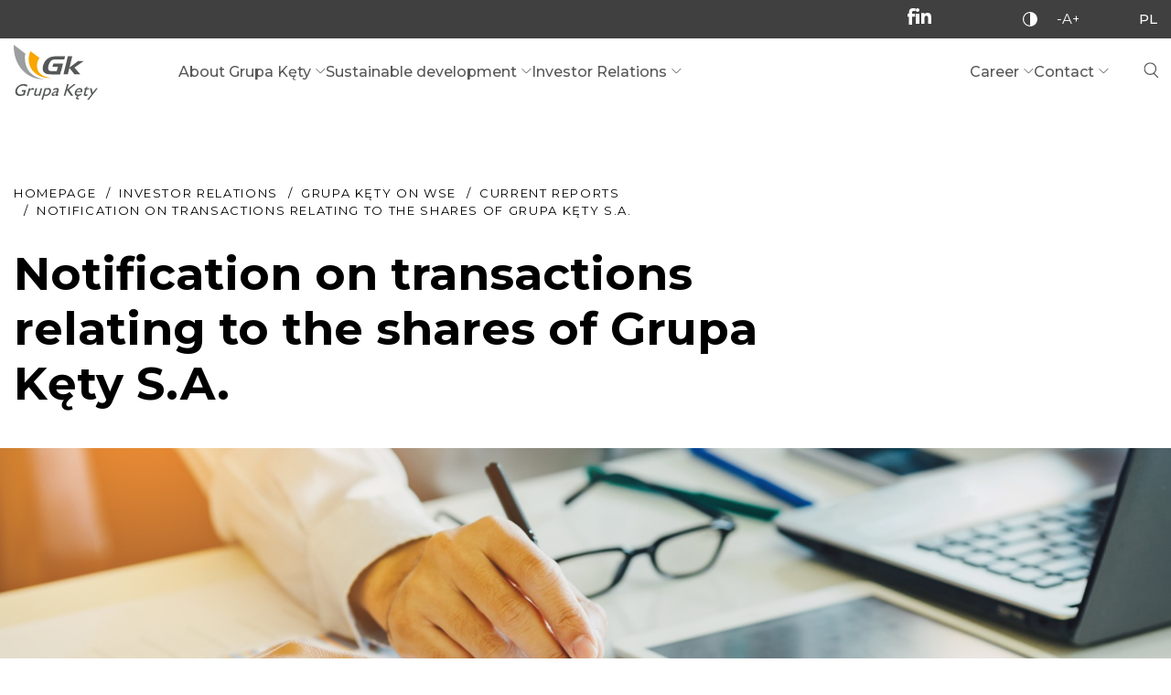

--- FILE ---
content_type: text/html; charset=UTF-8
request_url: https://grupakety.com/en/raporty_biezace/notification-on-transactions-relating-to-the-shares-of-grupa-kety-s-a-2/
body_size: 9528
content:
<!DOCTYPE html>
<html lang="en">
<head>
    <meta charset="utf-8">
    <title>Notification on transactions relating to the shares of Grupa Kęty S.A. - Grupa Kęty</title>
    <meta name="description" content="Jesteśmy nowoczesną firmą o globalnym zasięgu, oferującą klientom najwyższą jakość produktów oraz przejrzyste i uczciwe zasady współpracy. Przypadający na ostatnie 30-lecie okres dynamicznego rozwoju pozwolił nam stworzyć prężny holding przemysłowy osiągający przychody ze sprzedaży na poziomie 3,5 mld PLN, współpracujący z klientami z ok. 60 krajów na całym świecie, utrzymujący jednocześnie status największego w Polsce dostawcy profili i komponentów aluminiowych oraz tworzonych na ich bazie systemów aluminiowych dla budownictwa, a także lidera w produkcji materiałów opakowaniowych i łatwo recyklingowalnych folii polipropylenowych w Polsce."/>
    <meta name="viewport" content="width=device-width, initial-scale=1.0">
    <meta http-equiv="X-UA-Compatible" content="IE=edge">
    
    <link rel="icon" href="/fav/favicon-16x16-1.png" sizes="32x32" />
    <link rel="icon" href="/fav/favicon-16x16-1.png" sizes="192x192" />
    <link rel="apple-touch-icon" href="/fav/favicon-16x16-1.png" />
    <meta name="msapplication-TileImage" content="/fav/favicon-16x16-1.png" />

    <link rel="preconnect" href="https://fonts.googleapis.com">
    <link rel="preconnect" href="https://fonts.gstatic.com" crossorigin>
    <link href="https://fonts.googleapis.com/css2?family=Montserrat:wght@400;500;600;700&display=swap"
          rel="stylesheet">

    <!-- Le HTML5 shim, for IE6-8 support of HTML5 elements -->
    <!--[if lt IE 9]>
    <script src="http://html5shim.googlecode.com/svn/trunk/html5.js"></script>
    <![endif]-->

    <meta name='robots' content='index, follow, max-image-preview:large, max-snippet:-1, max-video-preview:-1' />

	<!-- This site is optimized with the Yoast SEO plugin v26.4 - https://yoast.com/wordpress/plugins/seo/ -->
	<link rel="canonical" href="https://grupakety.com/en/raporty_biezace/notification-on-transactions-relating-to-the-shares-of-grupa-kety-s-a-2/" />
	<meta property="og:locale" content="en_GB" />
	<meta property="og:type" content="article" />
	<meta property="og:title" content="Notification on transactions relating to the shares of Grupa Kęty S.A. - Grupa Kęty" />
	<meta property="og:url" content="https://grupakety.com/en/raporty_biezace/notification-on-transactions-relating-to-the-shares-of-grupa-kety-s-a-2/" />
	<meta property="og:site_name" content="Grupa Kęty" />
	<meta property="article:modified_time" content="2021-12-07T09:38:03+00:00" />
	<meta property="og:image" content="https://grupakety.com/wp-content/uploads/2021/12/mockup.jpeg" />
	<meta property="og:image:width" content="1280" />
	<meta property="og:image:height" content="640" />
	<meta property="og:image:type" content="image/jpeg" />
	<meta name="twitter:card" content="summary_large_image" />
	<script type="application/ld+json" class="yoast-schema-graph">{"@context":"https://schema.org","@graph":[{"@type":"WebPage","@id":"https://grupakety.com/en/raporty_biezace/notification-on-transactions-relating-to-the-shares-of-grupa-kety-s-a-2/","url":"https://grupakety.com/en/raporty_biezace/notification-on-transactions-relating-to-the-shares-of-grupa-kety-s-a-2/","name":"Notification on transactions relating to the shares of Grupa Kęty S.A. - Grupa Kęty","isPartOf":{"@id":"https://grupakety.com/en/#website"},"datePublished":"2021-07-05T13:05:42+00:00","dateModified":"2021-12-07T09:38:03+00:00","breadcrumb":{"@id":"https://grupakety.com/en/raporty_biezace/notification-on-transactions-relating-to-the-shares-of-grupa-kety-s-a-2/#breadcrumb"},"inLanguage":"en-GB","potentialAction":[{"@type":"ReadAction","target":["https://grupakety.com/en/raporty_biezace/notification-on-transactions-relating-to-the-shares-of-grupa-kety-s-a-2/"]}]},{"@type":"BreadcrumbList","@id":"https://grupakety.com/en/raporty_biezace/notification-on-transactions-relating-to-the-shares-of-grupa-kety-s-a-2/#breadcrumb","itemListElement":[{"@type":"ListItem","position":1,"name":"Home","item":"https://grupakety.com/en/"},{"@type":"ListItem","position":2,"name":"Notification on transactions relating to the shares of Grupa Kęty S.A."}]},{"@type":"WebSite","@id":"https://grupakety.com/en/#website","url":"https://grupakety.com/en/","name":"Grupa Kęty","description":"Jesteśmy nowoczesną firmą o globalnym zasięgu, oferującą klientom najwyższą jakość produktów oraz przejrzyste i uczciwe zasady współpracy. Przypadający na ostatnie 30-lecie okres dynamicznego rozwoju pozwolił nam stworzyć prężny holding przemysłowy osiągający przychody ze sprzedaży na poziomie 3,5 mld PLN, współpracujący z klientami z ok. 60 krajów na całym świecie, utrzymujący jednocześnie status największego w Polsce dostawcy profili i komponentów aluminiowych oraz tworzonych na ich bazie systemów aluminiowych dla budownictwa, a także lidera w produkcji materiałów opakowaniowych i łatwo recyklingowalnych folii polipropylenowych w Polsce.","potentialAction":[{"@type":"SearchAction","target":{"@type":"EntryPoint","urlTemplate":"https://grupakety.com/en/?s={search_term_string}"},"query-input":{"@type":"PropertyValueSpecification","valueRequired":true,"valueName":"search_term_string"}}],"inLanguage":"en-GB"}]}</script>
	<!-- / Yoast SEO plugin. -->


<link rel="alternate" title="oEmbed (JSON)" type="application/json+oembed" href="https://grupakety.com/wp-json/oembed/1.0/embed?url=https%3A%2F%2Fgrupakety.com%2Fen%2Fraporty_biezace%2Fnotification-on-transactions-relating-to-the-shares-of-grupa-kety-s-a-2%2F&#038;lang=en" />
<link rel="alternate" title="oEmbed (XML)" type="text/xml+oembed" href="https://grupakety.com/wp-json/oembed/1.0/embed?url=https%3A%2F%2Fgrupakety.com%2Fen%2Fraporty_biezace%2Fnotification-on-transactions-relating-to-the-shares-of-grupa-kety-s-a-2%2F&#038;format=xml&#038;lang=en" />
<style id='wp-img-auto-sizes-contain-inline-css'>
img:is([sizes=auto i],[sizes^="auto," i]){contain-intrinsic-size:3000px 1500px}
/*# sourceURL=wp-img-auto-sizes-contain-inline-css */
</style>
<style id='wp-block-library-inline-css'>
:root{--wp-block-synced-color:#7a00df;--wp-block-synced-color--rgb:122,0,223;--wp-bound-block-color:var(--wp-block-synced-color);--wp-editor-canvas-background:#ddd;--wp-admin-theme-color:#007cba;--wp-admin-theme-color--rgb:0,124,186;--wp-admin-theme-color-darker-10:#006ba1;--wp-admin-theme-color-darker-10--rgb:0,107,160.5;--wp-admin-theme-color-darker-20:#005a87;--wp-admin-theme-color-darker-20--rgb:0,90,135;--wp-admin-border-width-focus:2px}@media (min-resolution:192dpi){:root{--wp-admin-border-width-focus:1.5px}}.wp-element-button{cursor:pointer}:root .has-very-light-gray-background-color{background-color:#eee}:root .has-very-dark-gray-background-color{background-color:#313131}:root .has-very-light-gray-color{color:#eee}:root .has-very-dark-gray-color{color:#313131}:root .has-vivid-green-cyan-to-vivid-cyan-blue-gradient-background{background:linear-gradient(135deg,#00d084,#0693e3)}:root .has-purple-crush-gradient-background{background:linear-gradient(135deg,#34e2e4,#4721fb 50%,#ab1dfe)}:root .has-hazy-dawn-gradient-background{background:linear-gradient(135deg,#faaca8,#dad0ec)}:root .has-subdued-olive-gradient-background{background:linear-gradient(135deg,#fafae1,#67a671)}:root .has-atomic-cream-gradient-background{background:linear-gradient(135deg,#fdd79a,#004a59)}:root .has-nightshade-gradient-background{background:linear-gradient(135deg,#330968,#31cdcf)}:root .has-midnight-gradient-background{background:linear-gradient(135deg,#020381,#2874fc)}:root{--wp--preset--font-size--normal:16px;--wp--preset--font-size--huge:42px}.has-regular-font-size{font-size:1em}.has-larger-font-size{font-size:2.625em}.has-normal-font-size{font-size:var(--wp--preset--font-size--normal)}.has-huge-font-size{font-size:var(--wp--preset--font-size--huge)}.has-text-align-center{text-align:center}.has-text-align-left{text-align:left}.has-text-align-right{text-align:right}.has-fit-text{white-space:nowrap!important}#end-resizable-editor-section{display:none}.aligncenter{clear:both}.items-justified-left{justify-content:flex-start}.items-justified-center{justify-content:center}.items-justified-right{justify-content:flex-end}.items-justified-space-between{justify-content:space-between}.screen-reader-text{border:0;clip-path:inset(50%);height:1px;margin:-1px;overflow:hidden;padding:0;position:absolute;width:1px;word-wrap:normal!important}.screen-reader-text:focus{background-color:#ddd;clip-path:none;color:#444;display:block;font-size:1em;height:auto;left:5px;line-height:normal;padding:15px 23px 14px;text-decoration:none;top:5px;width:auto;z-index:100000}html :where(.has-border-color){border-style:solid}html :where([style*=border-top-color]){border-top-style:solid}html :where([style*=border-right-color]){border-right-style:solid}html :where([style*=border-bottom-color]){border-bottom-style:solid}html :where([style*=border-left-color]){border-left-style:solid}html :where([style*=border-width]){border-style:solid}html :where([style*=border-top-width]){border-top-style:solid}html :where([style*=border-right-width]){border-right-style:solid}html :where([style*=border-bottom-width]){border-bottom-style:solid}html :where([style*=border-left-width]){border-left-style:solid}html :where(img[class*=wp-image-]){height:auto;max-width:100%}:where(figure){margin:0 0 1em}html :where(.is-position-sticky){--wp-admin--admin-bar--position-offset:var(--wp-admin--admin-bar--height,0px)}@media screen and (max-width:600px){html :where(.is-position-sticky){--wp-admin--admin-bar--position-offset:0px}}

/*# sourceURL=wp-block-library-inline-css */
</style><style id='global-styles-inline-css'>
:root{--wp--preset--aspect-ratio--square: 1;--wp--preset--aspect-ratio--4-3: 4/3;--wp--preset--aspect-ratio--3-4: 3/4;--wp--preset--aspect-ratio--3-2: 3/2;--wp--preset--aspect-ratio--2-3: 2/3;--wp--preset--aspect-ratio--16-9: 16/9;--wp--preset--aspect-ratio--9-16: 9/16;--wp--preset--color--black: #000000;--wp--preset--color--cyan-bluish-gray: #abb8c3;--wp--preset--color--white: #ffffff;--wp--preset--color--pale-pink: #f78da7;--wp--preset--color--vivid-red: #cf2e2e;--wp--preset--color--luminous-vivid-orange: #ff6900;--wp--preset--color--luminous-vivid-amber: #fcb900;--wp--preset--color--light-green-cyan: #7bdcb5;--wp--preset--color--vivid-green-cyan: #00d084;--wp--preset--color--pale-cyan-blue: #8ed1fc;--wp--preset--color--vivid-cyan-blue: #0693e3;--wp--preset--color--vivid-purple: #9b51e0;--wp--preset--gradient--vivid-cyan-blue-to-vivid-purple: linear-gradient(135deg,rgb(6,147,227) 0%,rgb(155,81,224) 100%);--wp--preset--gradient--light-green-cyan-to-vivid-green-cyan: linear-gradient(135deg,rgb(122,220,180) 0%,rgb(0,208,130) 100%);--wp--preset--gradient--luminous-vivid-amber-to-luminous-vivid-orange: linear-gradient(135deg,rgb(252,185,0) 0%,rgb(255,105,0) 100%);--wp--preset--gradient--luminous-vivid-orange-to-vivid-red: linear-gradient(135deg,rgb(255,105,0) 0%,rgb(207,46,46) 100%);--wp--preset--gradient--very-light-gray-to-cyan-bluish-gray: linear-gradient(135deg,rgb(238,238,238) 0%,rgb(169,184,195) 100%);--wp--preset--gradient--cool-to-warm-spectrum: linear-gradient(135deg,rgb(74,234,220) 0%,rgb(151,120,209) 20%,rgb(207,42,186) 40%,rgb(238,44,130) 60%,rgb(251,105,98) 80%,rgb(254,248,76) 100%);--wp--preset--gradient--blush-light-purple: linear-gradient(135deg,rgb(255,206,236) 0%,rgb(152,150,240) 100%);--wp--preset--gradient--blush-bordeaux: linear-gradient(135deg,rgb(254,205,165) 0%,rgb(254,45,45) 50%,rgb(107,0,62) 100%);--wp--preset--gradient--luminous-dusk: linear-gradient(135deg,rgb(255,203,112) 0%,rgb(199,81,192) 50%,rgb(65,88,208) 100%);--wp--preset--gradient--pale-ocean: linear-gradient(135deg,rgb(255,245,203) 0%,rgb(182,227,212) 50%,rgb(51,167,181) 100%);--wp--preset--gradient--electric-grass: linear-gradient(135deg,rgb(202,248,128) 0%,rgb(113,206,126) 100%);--wp--preset--gradient--midnight: linear-gradient(135deg,rgb(2,3,129) 0%,rgb(40,116,252) 100%);--wp--preset--font-size--small: 13px;--wp--preset--font-size--medium: 20px;--wp--preset--font-size--large: 36px;--wp--preset--font-size--x-large: 42px;--wp--preset--spacing--20: 0.44rem;--wp--preset--spacing--30: 0.67rem;--wp--preset--spacing--40: 1rem;--wp--preset--spacing--50: 1.5rem;--wp--preset--spacing--60: 2.25rem;--wp--preset--spacing--70: 3.38rem;--wp--preset--spacing--80: 5.06rem;--wp--preset--shadow--natural: 6px 6px 9px rgba(0, 0, 0, 0.2);--wp--preset--shadow--deep: 12px 12px 50px rgba(0, 0, 0, 0.4);--wp--preset--shadow--sharp: 6px 6px 0px rgba(0, 0, 0, 0.2);--wp--preset--shadow--outlined: 6px 6px 0px -3px rgb(255, 255, 255), 6px 6px rgb(0, 0, 0);--wp--preset--shadow--crisp: 6px 6px 0px rgb(0, 0, 0);}:where(.is-layout-flex){gap: 0.5em;}:where(.is-layout-grid){gap: 0.5em;}body .is-layout-flex{display: flex;}.is-layout-flex{flex-wrap: wrap;align-items: center;}.is-layout-flex > :is(*, div){margin: 0;}body .is-layout-grid{display: grid;}.is-layout-grid > :is(*, div){margin: 0;}:where(.wp-block-columns.is-layout-flex){gap: 2em;}:where(.wp-block-columns.is-layout-grid){gap: 2em;}:where(.wp-block-post-template.is-layout-flex){gap: 1.25em;}:where(.wp-block-post-template.is-layout-grid){gap: 1.25em;}.has-black-color{color: var(--wp--preset--color--black) !important;}.has-cyan-bluish-gray-color{color: var(--wp--preset--color--cyan-bluish-gray) !important;}.has-white-color{color: var(--wp--preset--color--white) !important;}.has-pale-pink-color{color: var(--wp--preset--color--pale-pink) !important;}.has-vivid-red-color{color: var(--wp--preset--color--vivid-red) !important;}.has-luminous-vivid-orange-color{color: var(--wp--preset--color--luminous-vivid-orange) !important;}.has-luminous-vivid-amber-color{color: var(--wp--preset--color--luminous-vivid-amber) !important;}.has-light-green-cyan-color{color: var(--wp--preset--color--light-green-cyan) !important;}.has-vivid-green-cyan-color{color: var(--wp--preset--color--vivid-green-cyan) !important;}.has-pale-cyan-blue-color{color: var(--wp--preset--color--pale-cyan-blue) !important;}.has-vivid-cyan-blue-color{color: var(--wp--preset--color--vivid-cyan-blue) !important;}.has-vivid-purple-color{color: var(--wp--preset--color--vivid-purple) !important;}.has-black-background-color{background-color: var(--wp--preset--color--black) !important;}.has-cyan-bluish-gray-background-color{background-color: var(--wp--preset--color--cyan-bluish-gray) !important;}.has-white-background-color{background-color: var(--wp--preset--color--white) !important;}.has-pale-pink-background-color{background-color: var(--wp--preset--color--pale-pink) !important;}.has-vivid-red-background-color{background-color: var(--wp--preset--color--vivid-red) !important;}.has-luminous-vivid-orange-background-color{background-color: var(--wp--preset--color--luminous-vivid-orange) !important;}.has-luminous-vivid-amber-background-color{background-color: var(--wp--preset--color--luminous-vivid-amber) !important;}.has-light-green-cyan-background-color{background-color: var(--wp--preset--color--light-green-cyan) !important;}.has-vivid-green-cyan-background-color{background-color: var(--wp--preset--color--vivid-green-cyan) !important;}.has-pale-cyan-blue-background-color{background-color: var(--wp--preset--color--pale-cyan-blue) !important;}.has-vivid-cyan-blue-background-color{background-color: var(--wp--preset--color--vivid-cyan-blue) !important;}.has-vivid-purple-background-color{background-color: var(--wp--preset--color--vivid-purple) !important;}.has-black-border-color{border-color: var(--wp--preset--color--black) !important;}.has-cyan-bluish-gray-border-color{border-color: var(--wp--preset--color--cyan-bluish-gray) !important;}.has-white-border-color{border-color: var(--wp--preset--color--white) !important;}.has-pale-pink-border-color{border-color: var(--wp--preset--color--pale-pink) !important;}.has-vivid-red-border-color{border-color: var(--wp--preset--color--vivid-red) !important;}.has-luminous-vivid-orange-border-color{border-color: var(--wp--preset--color--luminous-vivid-orange) !important;}.has-luminous-vivid-amber-border-color{border-color: var(--wp--preset--color--luminous-vivid-amber) !important;}.has-light-green-cyan-border-color{border-color: var(--wp--preset--color--light-green-cyan) !important;}.has-vivid-green-cyan-border-color{border-color: var(--wp--preset--color--vivid-green-cyan) !important;}.has-pale-cyan-blue-border-color{border-color: var(--wp--preset--color--pale-cyan-blue) !important;}.has-vivid-cyan-blue-border-color{border-color: var(--wp--preset--color--vivid-cyan-blue) !important;}.has-vivid-purple-border-color{border-color: var(--wp--preset--color--vivid-purple) !important;}.has-vivid-cyan-blue-to-vivid-purple-gradient-background{background: var(--wp--preset--gradient--vivid-cyan-blue-to-vivid-purple) !important;}.has-light-green-cyan-to-vivid-green-cyan-gradient-background{background: var(--wp--preset--gradient--light-green-cyan-to-vivid-green-cyan) !important;}.has-luminous-vivid-amber-to-luminous-vivid-orange-gradient-background{background: var(--wp--preset--gradient--luminous-vivid-amber-to-luminous-vivid-orange) !important;}.has-luminous-vivid-orange-to-vivid-red-gradient-background{background: var(--wp--preset--gradient--luminous-vivid-orange-to-vivid-red) !important;}.has-very-light-gray-to-cyan-bluish-gray-gradient-background{background: var(--wp--preset--gradient--very-light-gray-to-cyan-bluish-gray) !important;}.has-cool-to-warm-spectrum-gradient-background{background: var(--wp--preset--gradient--cool-to-warm-spectrum) !important;}.has-blush-light-purple-gradient-background{background: var(--wp--preset--gradient--blush-light-purple) !important;}.has-blush-bordeaux-gradient-background{background: var(--wp--preset--gradient--blush-bordeaux) !important;}.has-luminous-dusk-gradient-background{background: var(--wp--preset--gradient--luminous-dusk) !important;}.has-pale-ocean-gradient-background{background: var(--wp--preset--gradient--pale-ocean) !important;}.has-electric-grass-gradient-background{background: var(--wp--preset--gradient--electric-grass) !important;}.has-midnight-gradient-background{background: var(--wp--preset--gradient--midnight) !important;}.has-small-font-size{font-size: var(--wp--preset--font-size--small) !important;}.has-medium-font-size{font-size: var(--wp--preset--font-size--medium) !important;}.has-large-font-size{font-size: var(--wp--preset--font-size--large) !important;}.has-x-large-font-size{font-size: var(--wp--preset--font-size--x-large) !important;}
/*# sourceURL=global-styles-inline-css */
</style>

<style id='classic-theme-styles-inline-css'>
/*! This file is auto-generated */
.wp-block-button__link{color:#fff;background-color:#32373c;border-radius:9999px;box-shadow:none;text-decoration:none;padding:calc(.667em + 2px) calc(1.333em + 2px);font-size:1.125em}.wp-block-file__button{background:#32373c;color:#fff;text-decoration:none}
/*# sourceURL=/wp-includes/css/classic-themes.min.css */
</style>
<link rel='stylesheet' id='amcharts_styles_style-css' href='https://grupakety.com/wp-content/plugins/amcharts-manager/public/amstock3/amcharts/style.css?ver=1.0.0' media='all' />
<link rel='stylesheet' id='amcharts_styles_export-css' href='https://grupakety.com/wp-content/plugins/amcharts-manager/public/amstock3/amcharts/plugins/export/export.css?ver=1.0.0' media='all' />
<link rel='stylesheet' id='amcharts_public_styles-css' href='https://grupakety.com/wp-content/plugins/amcharts-manager/public/css/amcharts-manager-public.css?ver=1.0.0' media='all' />
<link rel='stylesheet' id='dependency-css' href='https://grupakety.com/wp-content/themes/wp-bootstrap-gulp/dist/css/dependencies.min.css?ver=5e3eddbbc8cfb2893deec69e9edf280b' media='all' />
<link rel='stylesheet' id='app-css' href='https://grupakety.com/wp-content/themes/wp-bootstrap-gulp/dist/css/app.min.css?ver=c9635a13f1540a78c9e1a31003c20427' media='all' />
<script src="https://grupakety.com/wp-content/plugins/amcharts-manager/public/amstock3/amcharts/amcharts.js?ver=1.0.0" id="amcharts_amcharts-js"></script>
<script src="https://grupakety.com/wp-content/plugins/amcharts-manager/public/amstock3/amcharts/amstock.js?ver=1.0.0" id="amcharts_amstock-js"></script>
<script src="https://grupakety.com/wp-content/plugins/amcharts-manager/public/amstock3/amcharts/serial.js?ver=1.0.0" id="amcharts_serial-js"></script>
<script src="https://grupakety.com/wp-content/plugins/amcharts-manager/public/amstock3/amcharts/pie.js?ver=1.0.0" id="amcharts_pie-js"></script>
<script src="https://grupakety.com/wp-content/plugins/amcharts-manager/public/amstock3/amcharts/xy.js?ver=1.0.0" id="amcharts_xy-js"></script>
<script src="https://grupakety.com/wp-content/plugins/amcharts-manager/public/amstock3/amcharts/themes/light.js?ver=1.0.0" id="amcharts_theme_light-js"></script>
<script src="https://grupakety.com/wp-content/plugins/amcharts-manager/public/amstock3/amcharts/plugins/export/export.js?ver=1.0.0" id="amcharts_export-js"></script>
<script src="https://grupakety.com/wp-content/plugins/amcharts-manager/public/amstock3/amcharts/plugins/dataloader/dataloader.min.js?ver=1.0.0" id="amcharts_dataloader-js"></script>
<script src="https://grupakety.com/wp-content/plugins/amcharts-manager/public/amstock3/amcharts/plugins/responsive/responsive.min.js?ver=1.0.0" id="amcharts_responsive-js"></script>
<script src="https://grupakety.com/wp-content/plugins/amcharts-manager/public/amstock3/amcharts/lang/pl.js?ver=1.0.0" id="amcharts_lang_pl-js"></script>
<link rel="https://api.w.org/" href="https://grupakety.com/wp-json/" /><link rel="EditURI" type="application/rsd+xml" title="RSD" href="https://grupakety.com/xmlrpc.php?rsd" />

<link rel='shortlink' href='https://grupakety.com/?p=3552' />

    <!-- Global site tag (gtag.js) - Google Analytics -->
    <script async src="https://www.googletagmanager.com/gtag/js?id=G-61VWC63VYH"></script>
    <script>
        window.dataLayer = window.dataLayer || [];
        function gtag(){dataLayer.push(arguments);}
        gtag('js', new Date());

        gtag('config', 'G-61VWC63VYH');
    </script>
</head>
<body>
    <header class="header">
        <div class="topbar">
            <div class="container-fluid page-container">
                <div class="topbar-main">
                    <div class="socials">
                                                <a href="https://www.facebook.com/GrupaKetySA" class="icon"><svg width="9" height="18" xmlns="http://www.w3.org/2000/svg"><path d="M8.508 3.183a5.876 5.876 0 00-1.574-.24c-.639 0-2.016.409-2.016 1.198v1.891h3.27v3.184h-3.27V18H1.622V9.216H0V6.032h1.622V4.427C1.622 2.01 2.754 0 5.483 0 6.42 0 8.091.048 9 .36l-.492 2.823z" fill="#FFF" fill-rule="evenodd"/></svg></a>
                                                                                                <a href="https://www.linkedin.com/company/grupa-kety-sa/" class="icon"><svg width="17" height="17" xmlns="http://www.w3.org/2000/svg"><path d="M16.996 17H17v-6.431C17 7.423 16.343 5 12.773 5c-1.717 0-2.868.97-3.339 1.89h-.05V5.293H6V17h3.524v-5.796c0-1.526.281-3.002 2.116-3.002 1.808 0 1.835 1.742 1.835 3.1V17h3.521zM0 6h4v11H0zm2-6C.896 0 0 .892 0 1.99 0 3.09.896 4 2 4s2-.91 2-2.01A1.997 1.997 0 002 0" fill="#FFF" fill-rule="evenodd"/></svg></a>
                                            </div>
                    <div class="toolbar">
                        <div class="contrast">
                            <a href="#" class="contrast-trigger" aria-label="Contrast"><svg width="16" height="16" xmlns="http://www.w3.org/2000/svg"><path d="M7.957 14.789a6.667 6.667 0 01-3.428-.917 6.808 6.808 0 01-2.487-2.486 6.683 6.683 0 01-.917-3.43c0-1.238.306-2.381.917-3.427a6.803 6.803 0 012.487-2.487 6.677 6.677 0 013.428-.917v13.664zm6.89-10.826a7.932 7.932 0 00-2.896-2.896A7.786 7.786 0 007.957 0a7.789 7.789 0 00-3.994 1.067 7.932 7.932 0 00-2.896 2.896A7.789 7.789 0 000 7.957C0 9.4.356 10.732 1.067 11.95a7.932 7.932 0 002.896 2.896 7.789 7.789 0 003.994 1.067 7.786 7.786 0 003.994-1.067 7.925 7.925 0 002.896-2.896 7.786 7.786 0 001.067-3.994 7.789 7.789 0 00-1.067-3.994z" fill="#FFF" fill-rule="evenodd"/></svg></a>
                        </div>
                        <div class="font-size">
                            <button class="font-trigger" aria-label="Font size">
                                <svg width="24" height="11" xmlns="http://www.w3.org/2000/svg"><text transform="translate(-1115 -20)" fill="#FFF" fill-rule="evenodd" font-family="Montserrat-Medium, Montserrat" font-size="15" font-weight="400"><tspan x="1115" y="31">-A+</tspan></text></svg>                            </button>
                        </div>
                        <div class="lang">
                                                        <a href="/" class="lang-switch" aria-label="Language">PL</a>
                        </div>
                    </div>
                                        <div class="header-search">
                        <a href="https://grupakety.com/en/?s" class="search-trigger">
                            <svg width="13" height="14" viewBox="0 0 13 14" xmlns="http://www.w3.org/2000/svg"><g stroke="#FFF" fill="none" fill-rule="evenodd"><circle cx="5.5" cy="5.5" r="5"/><path d="M8.497 9.329l4.01 4.011"/></g></svg>                        </a>
                    </div>
                </div>
            </div>
        </div>
        <div class="header-bottom">
            <div class="container-fluid page-container">
                <div class="header-main">
	                		                <a class="report-logo" href="https://grupakety.com/en/">
			                <img src="https://grupakety.com/wp-content/themes/wp-bootstrap-gulp/dist/images/logo.svg" alt="Logo">
			                <img src="https://grupakety.com/wp-content/themes/wp-bootstrap-gulp/dist/images/logo-white.svg" alt="Logo">
		                </a>
	                                    <div class="menu-overlay">
                        <nav id="header-main-menu-container" class="header-main-menu-container"><ul id="header-main-menu" class="header-main-menu"><li itemscope="itemscope" itemtype="https://www.schema.org/SiteNavigationElement" id="menu-item-6916" class="menu-item menu-item-type-post_type menu-item-object-page menu-item-has-children dropdown menu-item-6916 nav-item"><a data-depth="1" href="#">About Grupa Kęty</a>
<ul class="submenu"   data-level=2>
	<li itemscope="itemscope" itemtype="https://www.schema.org/SiteNavigationElement" id="menu-item-9681" class="menu-item menu-item-type-post_type menu-item-object-page menu-item-has-children dropdown menu-item-9681 nav-item"><a data-depth="2" href="https://grupakety.com/en/about-grupa-kety/about-us/">About us</a>
	<ul class="submenu"   data-level=3>
		<li itemscope="itemscope" itemtype="https://www.schema.org/SiteNavigationElement" id="menu-item-6922" class="menu-item menu-item-type-post_type menu-item-object-page menu-item-6922 nav-item"><a data-depth="3" href="https://grupakety.com/en/about-grupa-kety/grupa-kety/">Grupa Kęty</a></li>
		<li itemscope="itemscope" itemtype="https://www.schema.org/SiteNavigationElement" id="menu-item-11851" class="menu-item menu-item-type-post_type menu-item-object-page menu-item-11851 nav-item"><a data-depth="3" href="https://grupakety.com/en/about-grupa-kety/about-us/company-governing-bodies/">Company governing bodies</a></li>
		<li itemscope="itemscope" itemtype="https://www.schema.org/SiteNavigationElement" id="menu-item-6917" class="menu-item menu-item-type-post_type menu-item-object-page menu-item-6917 nav-item"><a data-depth="3" href="https://grupakety.com/en/about-grupa-kety/about-us/business-model/">Our business model</a></li>
		<li itemscope="itemscope" itemtype="https://www.schema.org/SiteNavigationElement" id="menu-item-6984" class="menu-item menu-item-type-post_type menu-item-object-page menu-item-6984 nav-item"><a data-depth="3" href="https://grupakety.com/en/about-grupa-kety/about-us/mission-vision-and-values/">Mission, vision and values</a></li>
		<li itemscope="itemscope" itemtype="https://www.schema.org/SiteNavigationElement" id="menu-item-6915" class="menu-item menu-item-type-post_type menu-item-object-page menu-item-6915 nav-item"><a data-depth="3" href="https://grupakety.com/en/about-grupa-kety/about-us/history/">History</a></li>
		<li itemscope="itemscope" itemtype="https://www.schema.org/SiteNavigationElement" id="menu-item-14754" class="menu-item menu-item-type-post_type menu-item-object-page menu-item-14754 nav-item"><a data-depth="3" href="https://grupakety.com/en/about-grupa-kety/about-us/strong-business-sustainable-development/">Strong business, sustainable Development</a></li>
	</ul>
</li>
	<li itemscope="itemscope" itemtype="https://www.schema.org/SiteNavigationElement" id="menu-item-6936" class="menu-item menu-item-type-post_type menu-item-object-page menu-item-has-children dropdown menu-item-6936 nav-item"><a data-depth="2" href="https://grupakety.com/en/about-grupa-kety/our-brands/">Our brands</a>
	<ul class="submenu"   data-level=3>
		<li itemscope="itemscope" itemtype="https://www.schema.org/SiteNavigationElement" id="menu-item-6979" class="menu-item menu-item-type-custom menu-item-object-custom menu-item-6979 nav-item"><a data-depth="3" href="https://profile.grupakety.com/en/">Grupa Kęty</a></li>
		<li itemscope="itemscope" itemtype="https://www.schema.org/SiteNavigationElement" id="menu-item-6980" class="menu-item menu-item-type-custom menu-item-object-custom menu-item-6980 nav-item"><a data-depth="3" href="https://aluprof.eu/en">Aluprof</a></li>
		<li itemscope="itemscope" itemtype="https://www.schema.org/SiteNavigationElement" id="menu-item-6981" class="menu-item menu-item-type-custom menu-item-object-custom menu-item-6981 nav-item"><a data-depth="3" href="http://www.alupolpackaging.eu/webroot/index.php">Alupol Packaging</a></li>
		<li itemscope="itemscope" itemtype="https://www.schema.org/SiteNavigationElement" id="menu-item-17183" class="menu-item menu-item-type-custom menu-item-object-custom menu-item-17183 nav-item"><a data-depth="3" href="https://www.selt.com/home-en">Selt Sp. z o.o.</a></li>
	</ul>
</li>
	<li itemscope="itemscope" itemtype="https://www.schema.org/SiteNavigationElement" id="menu-item-6986" class="menu-item menu-item-type-post_type menu-item-object-page menu-item-6986 nav-item"><a data-depth="2" href="https://grupakety.com/en/about-grupa-kety/news/">News</a></li>
	<li itemscope="itemscope" itemtype="https://www.schema.org/SiteNavigationElement" id="menu-item-6918" class="menu-item menu-item-type-post_type menu-item-object-page menu-item-6918 nav-item"><a data-depth="2" href="https://grupakety.com/en/about-grupa-kety/research-and-development/">Research and development</a></li>
	<li itemscope="itemscope" itemtype="https://www.schema.org/SiteNavigationElement" id="menu-item-9533" class="menu-item menu-item-type-post_type menu-item-object-page menu-item-9533 nav-item"><a data-depth="2" href="https://grupakety.com/en/about-grupa-kety/european-union-grants/">European Union grants</a></li>
</ul>
</li>
<li itemscope="itemscope" itemtype="https://www.schema.org/SiteNavigationElement" id="menu-item-6933" class="menu-item menu-item-type-post_type menu-item-object-page menu-item-has-children dropdown menu-item-6933 nav-item"><a data-depth="1" href="#">Sustainable development</a>
<ul class="submenu"   data-level=2>
	<li itemscope="itemscope" itemtype="https://www.schema.org/SiteNavigationElement" id="menu-item-7012" class="menu-item menu-item-type-post_type menu-item-object-page menu-item-7012 nav-item"><a data-depth="2" href="https://grupakety.com/en/sustainable-development/2025-2029-esg-strategy/">2025–2029 ESG Strategy</a></li>
	<li itemscope="itemscope" itemtype="https://www.schema.org/SiteNavigationElement" id="menu-item-7007" class="menu-item menu-item-type-post_type menu-item-object-page menu-item-has-children dropdown menu-item-7007 nav-item"><a data-depth="2" href="https://grupakety.com/en/sustainable-development/environment/">Environment</a>
	<ul class="submenu"   data-level=3>
		<li itemscope="itemscope" itemtype="https://www.schema.org/SiteNavigationElement" id="menu-item-7010" class="menu-item menu-item-type-post_type menu-item-object-page menu-item-7010 nav-item"><a data-depth="3" href="https://grupakety.com/en/sustainable-development/environment/environmental-policy/">Environmental policy</a></li>
		<li itemscope="itemscope" itemtype="https://www.schema.org/SiteNavigationElement" id="menu-item-7062" class="menu-item menu-item-type-post_type menu-item-object-page menu-item-7062 nav-item"><a data-depth="3" href="https://grupakety.com/en/sustainable-development/environment/environmental-actions-and-initiatives/">Environmental actions and initiatives</a></li>
	</ul>
</li>
	<li itemscope="itemscope" itemtype="https://www.schema.org/SiteNavigationElement" id="menu-item-7006" class="menu-item menu-item-type-post_type menu-item-object-page menu-item-has-children dropdown menu-item-7006 nav-item"><a data-depth="2" href="https://grupakety.com/en/sustainable-development/society/">Society</a>
	<ul class="submenu"   data-level=3>
		<li itemscope="itemscope" itemtype="https://www.schema.org/SiteNavigationElement" id="menu-item-7011" class="menu-item menu-item-type-post_type menu-item-object-page menu-item-7011 nav-item"><a data-depth="3" href="https://grupakety.com/en/sustainable-development/society/grupa-kety-for-the-children-of-podbeskidzie-region-foundation/">‘Grupa Kęty for the Children of the Podbeskidzie Region’ Foundation</a></li>
		<li itemscope="itemscope" itemtype="https://www.schema.org/SiteNavigationElement" id="menu-item-7009" class="menu-item menu-item-type-post_type menu-item-object-page menu-item-7009 nav-item"><a data-depth="3" href="https://grupakety.com/en/sustainable-development/society/educating-through-sport/">Educating through sport</a></li>
		<li itemscope="itemscope" itemtype="https://www.schema.org/SiteNavigationElement" id="menu-item-7061" class="menu-item menu-item-type-post_type menu-item-object-page menu-item-7061 nav-item"><a data-depth="3" href="https://grupakety.com/en/sustainable-development/society/activities-for-local-communities/">Activities for local communities</a></li>
	</ul>
</li>
	<li itemscope="itemscope" itemtype="https://www.schema.org/SiteNavigationElement" id="menu-item-7005" class="menu-item menu-item-type-post_type menu-item-object-page menu-item-has-children dropdown menu-item-7005 nav-item"><a data-depth="2" href="https://grupakety.com/en/sustainable-development/governance/">Governance</a>
	<ul class="submenu"   data-level=3>
		<li itemscope="itemscope" itemtype="https://www.schema.org/SiteNavigationElement" id="menu-item-7058" class="menu-item menu-item-type-post_type menu-item-object-page menu-item-7058 nav-item"><a data-depth="3" href="https://grupakety.com/en/sustainable-development/governance/csr-management/">CSR and ethics management</a></li>
		<li itemscope="itemscope" itemtype="https://www.schema.org/SiteNavigationElement" id="menu-item-7060" class="menu-item menu-item-type-post_type menu-item-object-page menu-item-7060 nav-item"><a data-depth="3" href="https://grupakety.com/en/sustainable-development/governance/we-support-initiatives/">We support initiatives</a></li>
		<li itemscope="itemscope" itemtype="https://www.schema.org/SiteNavigationElement" id="menu-item-8675" class="menu-item menu-item-type-post_type menu-item-object-page menu-item-8675 nav-item"><a data-depth="3" href="https://grupakety.com/en/sustainable-development/governance/risk-management/">Risk management</a></li>
		<li itemscope="itemscope" itemtype="https://www.schema.org/SiteNavigationElement" id="menu-item-7059" class="menu-item menu-item-type-post_type menu-item-object-page menu-item-7059 nav-item"><a data-depth="3" href="https://grupakety.com/en/sustainable-development/society/documents-and-policies/">Documents and policies</a></li>
		<li itemscope="itemscope" itemtype="https://www.schema.org/SiteNavigationElement" id="menu-item-7057" class="menu-item menu-item-type-post_type menu-item-object-page menu-item-7057 nav-item"><a data-depth="3" href="https://grupakety.com/en/sustainable-development/governance/remuneration-and-diversity-management/">Remuneration and diversity management</a></li>
		<li itemscope="itemscope" itemtype="https://www.schema.org/SiteNavigationElement" id="menu-item-9211" class="menu-item menu-item-type-post_type menu-item-object-page menu-item-9211 nav-item"><a data-depth="3" href="https://grupakety.com/en/sustainable-development/governance/esg-indicators/">ESG indicators</a></li>
		<li itemscope="itemscope" itemtype="https://www.schema.org/SiteNavigationElement" id="menu-item-16345" class="menu-item menu-item-type-post_type menu-item-object-page menu-item-16345 nav-item"><a data-depth="3" href="https://grupakety.com/en/sustainable-development/governance/reporting-breaches-of-law/">Reporting breaches of law</a></li>
	</ul>
</li>
	<li itemscope="itemscope" itemtype="https://www.schema.org/SiteNavigationElement" id="menu-item-7018" class="menu-item menu-item-type-post_type menu-item-object-page menu-item-7018 nav-item"><a data-depth="2" href="https://grupakety.com/en/sustainable-development/esg-events/">ESG events</a></li>
</ul>
</li>
<li itemscope="itemscope" itemtype="https://www.schema.org/SiteNavigationElement" id="menu-item-6919" class="menu-item menu-item-type-post_type menu-item-object-page menu-item-has-children dropdown menu-item-6919 nav-item"><a data-depth="1" href="#">Investor Relations</a>
<ul class="submenu"   data-level=2>
	<li itemscope="itemscope" itemtype="https://www.schema.org/SiteNavigationElement" id="menu-item-18216" class="menu-item menu-item-type-custom menu-item-object-custom menu-item-18216 nav-item"><a data-depth="2" href="https://raportzintegrowany.grupakety.com/en/">Integrated Report 2024</a></li>
	<li itemscope="itemscope" itemtype="https://www.schema.org/SiteNavigationElement" id="menu-item-15754" class="menu-item menu-item-type-custom menu-item-object-custom menu-item-15754 nav-item"><a data-depth="2" href="https://raportzintegrowany2023.grupakety.com/en">Integrated Report 2023</a></li>
	<li itemscope="itemscope" itemtype="https://www.schema.org/SiteNavigationElement" id="menu-item-13544" class="menu-item menu-item-type-custom menu-item-object-custom menu-item-13544 nav-item"><a data-depth="2" href="https://raportzintegrowany2022.grupakety.com/en/">Integrated Report 2022</a></li>
	<li itemscope="itemscope" itemtype="https://www.schema.org/SiteNavigationElement" id="menu-item-11210" class="menu-item menu-item-type-custom menu-item-object-custom menu-item-11210 nav-item"><a data-depth="2" href="https://raportzintegrowany2021.grupakety.com/en/">Integrated Report 2021</a></li>
	<li itemscope="itemscope" itemtype="https://www.schema.org/SiteNavigationElement" id="menu-item-6920" class="menu-item menu-item-type-post_type menu-item-object-page menu-item-has-children dropdown menu-item-6920 nav-item"><a data-depth="2" href="https://grupakety.com/en/investor-relations/why-grupa-kety/">Why Grupa KĘTY</a>
	<ul class="submenu"   data-level=3>
		<li itemscope="itemscope" itemtype="https://www.schema.org/SiteNavigationElement" id="menu-item-6921" class="menu-item menu-item-type-post_type menu-item-object-page menu-item-6921 nav-item"><a data-depth="3" href="https://grupakety.com/en/investor-relations/why-grupa-kety/investment-story/">Investment story</a></li>
		<li itemscope="itemscope" itemtype="https://www.schema.org/SiteNavigationElement" id="menu-item-7159" class="menu-item menu-item-type-post_type menu-item-object-page menu-item-7159 nav-item"><a data-depth="3" href="https://grupakety.com/en/investor-relations/why-grupa-kety/shares-and-shareholders/">Shares and Shareholders</a></li>
		<li itemscope="itemscope" itemtype="https://www.schema.org/SiteNavigationElement" id="menu-item-17546" class="menu-item menu-item-type-post_type menu-item-object-page menu-item-17546 nav-item"><a data-depth="3" href="https://grupakety.com/en/investor-relations/why-grupa-kety/2025-2029-strategy/">2025-2029 Strategy</a></li>
		<li itemscope="itemscope" itemtype="https://www.schema.org/SiteNavigationElement" id="menu-item-7201" class="menu-item menu-item-type-post_type menu-item-object-page menu-item-7201 nav-item"><a data-depth="3" href="https://grupakety.com/en/investor-relations/why-grupa-kety/dividend/">Dividend</a></li>
		<li itemscope="itemscope" itemtype="https://www.schema.org/SiteNavigationElement" id="menu-item-7197" class="menu-item menu-item-type-post_type menu-item-object-page menu-item-7197 nav-item"><a data-depth="3" href="https://grupakety.com/en/investor-relations/why-grupa-kety/interactive-data/">Interactive data</a></li>
		<li itemscope="itemscope" itemtype="https://www.schema.org/SiteNavigationElement" id="menu-item-9744" class="menu-item menu-item-type-post_type menu-item-object-page menu-item-9744 nav-item"><a data-depth="3" href="https://grupakety.com/en/investor-relations/why-grupa-kety/ir-contact/">IR contact</a></li>
	</ul>
</li>
	<li itemscope="itemscope" itemtype="https://www.schema.org/SiteNavigationElement" id="menu-item-7196" class="menu-item menu-item-type-post_type menu-item-object-page menu-item-has-children dropdown menu-item-7196 nav-item"><a data-depth="2" href="https://grupakety.com/en/investor-relations/grupa-kety-on-wse/">Grupa Kęty on WSE</a>
	<ul class="submenu"   data-level=3>
		<li itemscope="itemscope" itemtype="https://www.schema.org/SiteNavigationElement" id="menu-item-7195" class="menu-item menu-item-type-post_type menu-item-object-page menu-item-7195 nav-item"><a data-depth="3" href="https://grupakety.com/en/investor-relations/grupa-kety-on-wse/share-price/">Share price</a></li>
		<li itemscope="itemscope" itemtype="https://www.schema.org/SiteNavigationElement" id="menu-item-10219" class="menu-item menu-item-type-post_type menu-item-object-page menu-item-10219 nav-item"><a data-depth="3" href="https://grupakety.com/en/investor-relations/grupa-kety-on-wse/corporate-calendar/">Corporate calendar</a></li>
		<li itemscope="itemscope" itemtype="https://www.schema.org/SiteNavigationElement" id="menu-item-10218" class="menu-item menu-item-type-post_type menu-item-object-page menu-item-10218 nav-item"><a data-depth="3" href="https://grupakety.com/en/investor-relations/grupa-kety-on-wse/closed-period/">Closed period</a></li>
		<li itemscope="itemscope" itemtype="https://www.schema.org/SiteNavigationElement" id="menu-item-7194" class="menu-item menu-item-type-post_type menu-item-object-page menu-item-7194 nav-item"><a data-depth="3" href="https://grupakety.com/en/investor-relations/grupa-kety-on-wse/annual-forecasts/">Annual forecasts</a></li>
		<li itemscope="itemscope" itemtype="https://www.schema.org/SiteNavigationElement" id="menu-item-7203" class="menu-item menu-item-type-post_type menu-item-object-page menu-item-7203 nav-item"><a data-depth="3" href="https://grupakety.com/en/interim-reports-and-presentations/">Interim reports and presentations</a></li>
		<li itemscope="itemscope" itemtype="https://www.schema.org/SiteNavigationElement" id="menu-item-7204" class="menu-item menu-item-type-post_type menu-item-object-page menu-item-7204 nav-item"><a data-depth="3" href="https://grupakety.com/en/investor-relations/grupa-kety-on-wse/current-report/">Current reports</a></li>
		<li itemscope="itemscope" itemtype="https://www.schema.org/SiteNavigationElement" id="menu-item-13899" class="menu-item menu-item-type-post_type menu-item-object-page menu-item-13899 nav-item"><a data-depth="3" href="https://grupakety.com/en/investor-relations/grupa-kety-on-wse/ebi-reports/">EBI reports</a></li>
		<li itemscope="itemscope" itemtype="https://www.schema.org/SiteNavigationElement" id="menu-item-7193" class="menu-item menu-item-type-post_type menu-item-object-page menu-item-7193 nav-item"><a data-depth="3" href="https://grupakety.com/en/investor-relations/grupa-kety-on-wse/analysts/">Analysts</a></li>
	</ul>
</li>
	<li itemscope="itemscope" itemtype="https://www.schema.org/SiteNavigationElement" id="menu-item-7207" class="menu-item menu-item-type-post_type menu-item-object-page menu-item-has-children dropdown menu-item-7207 nav-item"><a data-depth="2" href="https://grupakety.com/en/investor-relations/corporate-governance/">Corporate governance</a>
	<ul class="submenu"   data-level=3>
		<li itemscope="itemscope" itemtype="https://www.schema.org/SiteNavigationElement" id="menu-item-7208" class="menu-item menu-item-type-post_type menu-item-object-page menu-item-7208 nav-item"><a data-depth="3" href="https://grupakety.com/en/investor-relations/corporate-governance/general-meeting-of-shareholders/">General Meeting of Shareholders</a></li>
		<li itemscope="itemscope" itemtype="https://www.schema.org/SiteNavigationElement" id="menu-item-7191" class="menu-item menu-item-type-post_type menu-item-object-page menu-item-7191 nav-item"><a data-depth="3" href="https://grupakety.com/en/investor-relations/corporate-governance/corporate-documents/">Corporate documents</a></li>
		<li itemscope="itemscope" itemtype="https://www.schema.org/SiteNavigationElement" id="menu-item-7190" class="menu-item menu-item-type-post_type menu-item-object-page menu-item-7190 nav-item"><a data-depth="3" href="https://grupakety.com/en/investor-relations/corporate-governance/policies/">Policies</a></li>
		<li itemscope="itemscope" itemtype="https://www.schema.org/SiteNavigationElement" id="menu-item-9255" class="menu-item menu-item-type-post_type menu-item-object-page menu-item-9255 nav-item"><a data-depth="3" href="https://grupakety.com/en/investor-relations/corporate-governance/list-of-major-transactions/">List of major transactions</a></li>
		<li itemscope="itemscope" itemtype="https://www.schema.org/SiteNavigationElement" id="menu-item-9254" class="menu-item menu-item-type-post_type menu-item-object-page menu-item-9254 nav-item"><a data-depth="3" href="https://grupakety.com/en/investor-relations/corporate-governance/information-about-tax-strategy/">Information about Tax Strategy</a></li>
		<li itemscope="itemscope" itemtype="https://www.schema.org/SiteNavigationElement" id="menu-item-9734" class="menu-item menu-item-type-post_type menu-item-object-page menu-item-9734 nav-item"><a data-depth="3" href="https://grupakety.com/en/investor-relations/corporate-governance/motivation-programs/">Motivation programs</a></li>
	</ul>
</li>
</ul>
</li>
<li itemscope="itemscope" itemtype="https://www.schema.org/SiteNavigationElement" id="menu-item-6932" class="menu-item menu-item-type-post_type menu-item-object-page menu-item-has-children dropdown menu-item-6932 nav-item"><a data-depth="1" href="#">Career</a>
<ul class="submenu"   data-level=2>
	<li itemscope="itemscope" itemtype="https://www.schema.org/SiteNavigationElement" id="menu-item-7215" class="menu-item menu-item-type-post_type menu-item-object-page menu-item-7215 nav-item"><a data-depth="2" href="https://grupakety.com/en/career/values-of-grupa-kety/">Values of Grupa Kęty</a></li>
	<li itemscope="itemscope" itemtype="https://www.schema.org/SiteNavigationElement" id="menu-item-7216" class="menu-item menu-item-type-post_type menu-item-object-page menu-item-7216 nav-item"><a data-depth="2" href="https://grupakety.com/en/career/benefits/">Benefits</a></li>
	<li itemscope="itemscope" itemtype="https://www.schema.org/SiteNavigationElement" id="menu-item-7217" class="menu-item menu-item-type-post_type menu-item-object-page menu-item-7217 nav-item"><a data-depth="2" href="https://grupakety.com/en/career/job-offers/">Job offers</a></li>
</ul>
</li>
<li itemscope="itemscope" itemtype="https://www.schema.org/SiteNavigationElement" id="menu-item-9605" class="menu-item menu-item-type-post_type menu-item-object-page menu-item-has-children dropdown menu-item-9605 nav-item"><a data-depth="1" href="#">Contact</a>
<ul class="submenu"   data-level=2>
	<li itemscope="itemscope" itemtype="https://www.schema.org/SiteNavigationElement" id="menu-item-6931" class="menu-item menu-item-type-post_type menu-item-object-page menu-item-6931 nav-item"><a data-depth="2" href="https://grupakety.com/en/contact/contact-details/">Contact details</a></li>
	<li itemscope="itemscope" itemtype="https://www.schema.org/SiteNavigationElement" id="menu-item-9608" class="menu-item menu-item-type-post_type menu-item-object-page menu-item-9608 nav-item"><a data-depth="2" href="https://grupakety.com/en/contact/download-center/">Download Center</a></li>
</ul>
</li>
</ul></nav>                    </div>
                    <button type="button" class="menu-toggle">
                        <span class="icon">
                            <span class="bar"></span>
                            <span class="bar"></span>
                            <span class="bar"></span>
                        </span>
                    </button>
                    <div class="header-search">
                        <a href="https://grupakety.com/en/?s" class="search-trigger">
                            <svg width="13" height="14" viewBox="0 0 13 14" xmlns="http://www.w3.org/2000/svg"><g stroke="#FFF" fill="none" fill-rule="evenodd"><circle cx="5.5" cy="5.5" r="5"/><path d="M8.497 9.329l4.01 4.011"/></g></svg>                        </a>
                    </div>
                </div>
            </div>
        </div>
    </header>

    <div class="subpage">
        <section class="top ">
    <div class="container-fluid page-container">
        <div class="row">
            <div class="col-12">
                <div class="breadcrumb-container">
	<div class="bcrumb">
		<ul class="">
			<li><a href="https://grupakety.com/en/">Homepage</a></li>
							<li>
					<a href="https://grupakety.com/en/investor-relations/">Investor Relations</a>
				</li>
							<li>
					<a href="https://grupakety.com/en/investor-relations/grupa-kety-on-wse/">Grupa Kęty on WSE</a>
				</li>
							<li>
					<a href="https://grupakety.com/en/investor-relations/grupa-kety-on-wse/current-report/">Current reports</a>
				</li>
						<li><span>Notification on transactions relating to the shares of Grupa Kęty S.A.</span></li>
		</ul>
	</div>
</div>
            </div>
            <div class="col-12 col-md-8">
                <h1 class="">
                    Notification on transactions relating to the shares of Grupa Kęty S.A.                </h1>
            </div>
                    </div>
    </div>

	        <img width="1900" height="716" src="https://grupakety.com/wp-content/uploads/2021/11/14.jpg" class="img-fluid" alt="" decoding="async" fetchpriority="high" srcset="https://grupakety.com/wp-content/uploads/2021/11/14.jpg 1900w, https://grupakety.com/wp-content/uploads/2021/11/14-150x57.jpg 150w, https://grupakety.com/wp-content/uploads/2021/11/14-1140x430.jpg 1140w, https://grupakety.com/wp-content/uploads/2021/11/14-575x217.jpg 575w" sizes="(max-width: 1900px) 100vw, 1900px" />	</section>

<section class="columns margin-bottom">
    <div class="container-fluid page-container">
        <div class="row">
                                                <div class="col-12 gsap-from-left">
                        <div class="col-md-12 news-full-content">
<p>The Management Board of Grupa Kęty S.A. (hereinafter referred to as the Company) informs that on 5 th July 2021 the Company received from a Chairman of the Management Board of Grupa Kęty S.A. a notification on transactions referred to in Article 19.1 of the Regulation (EU) No 596/2014 of the European Parliament and of the Council of 16 April 2014 on market abuse.</p>
<p>The contents of the notification and the amendment thereto has been appended to this current report.</p>
</div>
                    </div>
                            
            
                    </div>
    </div>
</section>
<section class="files-to-download margin-bottom">
    <div class="container-fluid page-container">
        <ul class="row">
                    <li class="col-12 gsap-from-left">
                <h4>Attachments:</h4>
            </li>
                                                    <li class="col-12 gsap-from-left">
                        <a href="https://grupakety.com/wp-content/uploads/2021/10/PowiadomienieD.Manko1.pdf"
                           class="file"
                           download
                        >
                            Notification on transactions                        </a>
                    </li>
                            </ul>
            </div>
</section>    </div>

    <footer class="footer">
        <div class="container-fluid page-container">
            <hr>
            <div class="footer-main">
                <div class="logo">
                    <a class="report-logo" href="https://grupakety.com/en/">
                        <img src="https://grupakety.com/wp-content/themes/wp-bootstrap-gulp/dist/images/logo.svg" alt="Logo">
                        <img src="https://grupakety.com/wp-content/themes/wp-bootstrap-gulp/dist/images/logo-white.svg" alt="Logo">
                    </a>
                    <div class="socials">
                                                    <a href="https://www.facebook.com/GrupaKetySA" class="icon"><svg width="9" height="18" xmlns="http://www.w3.org/2000/svg"><path d="M8.508 3.183a5.876 5.876 0 00-1.574-.24c-.639 0-2.016.409-2.016 1.198v1.891h3.27v3.184h-3.27V18H1.622V9.216H0V6.032h1.622V4.427C1.622 2.01 2.754 0 5.483 0 6.42 0 8.091.048 9 .36l-.492 2.823z" fill="#FFF" fill-rule="evenodd"/></svg></a>
                                                                                                    <a href="https://www.linkedin.com/company/grupa-kety-sa/" class="icon"><svg width="17" height="17" xmlns="http://www.w3.org/2000/svg"><path d="M16.996 17H17v-6.431C17 7.423 16.343 5 12.773 5c-1.717 0-2.868.97-3.339 1.89h-.05V5.293H6V17h3.524v-5.796c0-1.526.281-3.002 2.116-3.002 1.808 0 1.835 1.742 1.835 3.1V17h3.521zM0 6h4v11H0zm2-6C.896 0 0 .892 0 1.99 0 3.09.896 4 2 4s2-.91 2-2.01A1.997 1.997 0 002 0" fill="#FFF" fill-rule="evenodd"/></svg></a>
                                            </div>
                </div>
                <div class="info">
                    <div class="first-column">
                        <p>Grupa Kęty SA is a large enterprise within the meaning in the Act of 8 March 2013 on Counteracting Excessive Delays in Commercial Transactions (consolidated text in Journal of Laws of 2021, item 424, as amended).</p>
                    </div>
                    <div class="second-column">
                        <p>District Court for Kraków Śródmieście in Kraków<br />
12th Division of the National Court Register<br />
KRS [court ID]: 0000121845<br />
E-delivery address: <br /> AE: PL-97617-58602-RSBDA-29</p>
                    </div>
                    <div class="third-column">
                        <p>Share capital: PLN 24 602 820,00<br />
Paid in capital: PLN 24 602 820,00<br />
VAT ID: PL5490001468<br />
BDO [waste producer’s code]: 000007710</p>
                    </div>
                </div>
                <div class="links">
                                                <a href="https://grupakety.com/en/disclaimer/" class="link">Disclaimer</a>
                                                <a href="https://grupakety.com/en/privacy-policy/" class="link">Privacy policy</a>
                                                <a href="https://grupakety.com/en/sitemap/" class="link">Sitemap</a>
                                                <a href="https://grupakety.com/en/gdpr/" class="link">GDPR</a>
                                                <a href="https://gkkety.logintrade.net/rejestracja/?do_not_show_cookie_info=true" class="link">Purchasing platform</a>
                                    </div>
            </div>
        </div>
    </footer>

    
    <script type="speculationrules">
{"prefetch":[{"source":"document","where":{"and":[{"href_matches":"/*"},{"not":{"href_matches":["/wp-*.php","/wp-admin/*","/wp-content/uploads/*","/wp-content/*","/wp-content/plugins/*","/wp-content/themes/wp-bootstrap-gulp/*","/*\\?(.+)"]}},{"not":{"selector_matches":"a[rel~=\"nofollow\"]"}},{"not":{"selector_matches":".no-prefetch, .no-prefetch a"}}]},"eagerness":"conservative"}]}
</script>
<script src="https://grupakety.com/wp-content/themes/wp-bootstrap-gulp/includes/jquery.min.js?ver=bbf31aeba4b3b8d0e4167bd713ca8c63" id="jquery-js"></script>
<script src="https://grupakety.com/wp-content/plugins/amcharts-manager/public/js/amcharts-manager-public.js?ver=1.0.0" id="amcharts_public_scripts-js"></script>
<script src="https://grupakety.com/wp-content/themes/wp-bootstrap-gulp/includes/jquery-migrate.min.js?ver=bbf31aeba4b3b8d0e4167bd713ca8c63" id="jquery-migrate-js"></script>
<script src="https://grupakety.com/wp-content/themes/wp-bootstrap-gulp/dist/js/dependencies-child.min.js?ver=fb34b178a89b5d379de8fd3bbe6bbe92" id="dependency-js"></script>
<script src="https://grupakety.com/wp-content/themes/wp-bootstrap-gulp/dist/js/app.min.js?ver=d528174659843986cc503d45117d9f4b" id="app-js"></script>

  </body>
</html>


--- FILE ---
content_type: image/svg+xml
request_url: https://grupakety.com/wp-content/themes/wp-bootstrap-gulp/dist/images/arrow-down.svg
body_size: -40
content:
<svg width="11" height="7" xmlns="http://www.w3.org/2000/svg">
    <path d="m.596 1.252 4.735 4.735L10.318 1" stroke="#FFF" fill="none" fill-rule="evenodd"/>
</svg>


--- FILE ---
content_type: application/javascript
request_url: https://grupakety.com/wp-content/themes/wp-bootstrap-gulp/dist/js/app.min.js?ver=d528174659843986cc503d45117d9f4b
body_size: 6656
content:
"use strict";(function(){'use strict';$(document).ready(function(){$(".gsap-from-top").length&&(gsap.set(".gsap-from-top",{opacity:0,y:-100}),ScrollTrigger.batch(".gsap-from-top",{onEnter:function onEnter(a){return gsap.to(a,{opacity:1,y:0,delay:.25,duration:.5,stagger:.25})},onLeave:function onLeave(a){$(a).hasClass("gsap-multi")&&gsap.to(a,{opacity:0,y:-100,delay:.25,duration:.5,stagger:.25})},onEnterBack:function onEnterBack(a){$(a).hasClass("gsap-multi")&&gsap.to(a,{opacity:1,y:0,delay:.25,duration:.5,stagger:.25})},onLeaveBack:function onLeaveBack(a){$(a).hasClass("gsap-multi")&&gsap.to(a,{opacity:0,y:-100,delay:.25,duration:.5,stagger:.25})}})),$(".gsap-from-bottom").length&&(gsap.set(".gsap-from-bottom",{opacity:0,y:100}),ScrollTrigger.batch(".gsap-from-bottom",{onEnter:function onEnter(a){gsap.to(a,{opacity:1,y:0,delay:.25,duration:.5,stagger:.25})},onLeave:function onLeave(a){$(a).hasClass("gsap-multi")&&gsap.to(a,{opacity:0,y:100,delay:.25,duration:.5,stagger:.25})},onEnterBack:function onEnterBack(a){$(a).hasClass("gsap-multi")&&gsap.to(a,{opacity:1,y:0,delay:.25,duration:.5,stagger:.25})},onLeaveBack:function onLeaveBack(a){$(a).hasClass("gsap-multi")&&gsap.to(a,{opacity:0,y:100,delay:.25,duration:.5,stagger:.25})}})),$(".gsap-from-left").length&&(gsap.set(".gsap-from-left",{opacity:0,x:-100}),ScrollTrigger.batch(".gsap-from-left",{onEnter:function onEnter(a){return gsap.to(a,{opacity:1,x:0,delay:.25,duration:.5,stagger:.25,ease:"power2.easeOut"})},onLeave:function onLeave(a){$(a).hasClass("gsap-multi")&&gsap.to(a,{opacity:0,x:-100,delay:.25,duration:.5,stagger:.25})},onEnterBack:function onEnterBack(a){$(a).hasClass("gsap-multi")&&gsap.to(a,{opacity:1,x:0,delay:.25,duration:.5,stagger:.25})},onLeaveBack:function onLeaveBack(a){$(a).hasClass("gsap-multi")&&gsap.to(a,{opacity:0,x:-100,delay:.25,duration:.5,stagger:.25})}})),$(".gsap-from-right").length&&(gsap.set(".gsap-from-right",{opacity:0,x:100}),ScrollTrigger.batch(".gsap-from-right",{onEnter:function onEnter(a){return gsap.to(a,{opacity:1,x:0,delay:.25,duration:.5,stagger:.25,ease:"power2.easeOut"})},onLeave:function onLeave(a){$(a).hasClass("gsap-multi")&&gsap.to(a,{opacity:0,x:100,delay:.25,duration:.5,stagger:.25})},onEnterBack:function onEnterBack(a){$(a).hasClass("gsap-multi")&&gsap.to(a,{opacity:1,x:0,delay:.25,duration:.5,stagger:.25})},onLeaveBack:function onLeaveBack(a){$(a).hasClass("gsap-multi")&&gsap.to(a,{opacity:0,x:100,delay:.25,duration:.5,stagger:.25})}})),$(".gsap-fade-in").length&&(gsap.set(".gsap-fade-in",{opacity:0}),ScrollTrigger.batch(".gsap-fade-in",{onEnter:function onEnter(a){return gsap.to(a,{opacity:1,delay:.25,duration:.5,stagger:.25})},onLeave:function onLeave(a){$(a).hasClass("gsap-multi")&&gsap.to(a,{opacity:0,delay:.25,duration:.5,stagger:.25})},onEnterBack:function onEnterBack(a){$(a).hasClass("gsap-multi")&&gsap.to(a,{opacity:1,delay:.25,duration:.5,stagger:.25})},onLeaveBack:function onLeaveBack(a){$(a).hasClass("gsap-multi")&&gsap.to(a,{opacity:0,delay:.25,duration:.5,stagger:.25})}})),setTimeout(function(){ScrollTrigger.refresh()},1e3)})})(jQuery);
"use strict";(function(){'use strict';$(function(){function a(a,b){for(var c=document.location.search.substr(1).split("&"),d=0,e=0;e<a.length;e++){for(var f=encodeURIComponent(a[e].key),g=encodeURIComponent(a[e].value);d<c.length;d++)if(c[d].startsWith(f+"=")){var k=c[d].split("=");k[1]=g,c[d]=k.join("=");break}d>=c.length&&(c[c.length]=[f,g].join("="))}for(d=0;d<c.length;d++)for(var e=0;e<b.length;e++)if(c[d].startsWith(b[e]+"=")){var l=c[d].split("=");l[1]="",c[d]=l.join("=");break}var h=c.join("&");h=h.trimLeft("&").trimRight("&"),console.log(h),window.history.replaceState(null,null,"?"+h)}$(document).ready(function(){$.fn.datepicker.dates.pl={days:["Niedziela","Poniedzia\u0142ek","Wtorek","\u015Aroda","Czwartek","Pi\u0105tek","Sobota"],daysShort:["Niedz.","Pon.","Wt.","\u015Ar.","Czw.","Pi\u0105t.","Sob."],daysMin:["Ndz.","Pn.","Wt.","\u015Ar.","Czw.","Pt.","Sob."],months:["Stycze\u0144","Luty","Marzec","Kwiecie\u0144","Maj","Czerwiec","Lipiec","Sierpie\u0144","Wrzesie\u0144","Pa\u017Adziernik","Listopad","Grudzie\u0144"],monthsShort:["Sty.","Lut.","Mar.","Kwi.","Maj","Cze.","Lip.","Sie.","Wrz.","Pa\u017A.","Lis.","Gru."],today:"Dzisiaj",weekStart:1,clear:"Wyczy\u015B\u0107",format:"dd.mm.yyyy"},$("input.datepicker").datepicker({format:"dd/mm/yyyy",language:"pl",clearBtn:!0,autoclose:!0}),$("input.datepicker").on("changeDate",function(){$(".reports .detailed-filter .search").click()}),$(".calendar .filter a").click(function(a){$(".calendar .filter a").removeClass("active"),$(this).addClass("active");var b=$(this).data("year");return $(".year-container.active").fadeOut(function(){$(".year-container.active").removeClass("active");var a=$(".year-container[data-year=\""+b+"\"]");a.fadeIn(),a.addClass("active")}),a.preventDefault(),!1}),$(".gatherings-container .filter a").click(function(a){$(".gatherings-container .filter a").removeClass("active"),$(this).addClass("active");var b=$(this).data("year");return $(".gatherings.active").fadeOut(function(){$(".gatherings.active").removeClass("active");var a=$(".gatherings[data-year=\""+b+"\"]");a.fadeIn(),a.addClass("active")}),a.preventDefault(),!1}),$("#keyword, #date-from, #date-to").keypress(function(a){13===a.keyCode&&$(".reports .detailed-filter .search").click()}),$(".reports .detailed-filter .search").click(function(b){var c=$("#keyword").val(),d=$("#date-from").val(),e=$("#date-to").val();if(""!==c||""!==e||""!==e){b.preventDefault(),$(".reports .filter a").removeClass("active");var f=$("table tbody tr");f.hide(),f.each(function(){var a=!0;if(""!==c){var b=$(this).text();b=b.toLowerCase(),c=c.toLowerCase(),-1===b.indexOf(c)&&(a=!1)}if(""!==d){var f=moment($(this).data("date"),"DD/MM/YYYY"),g=moment(d,"DD/MM/YYYY");f<g&&(a=!1)}if(""!==e){var f=moment($(this).data("date"),"DD/MM/YYYY"),g=moment(e,"DD/MM/YYYY");f>g&&(a=!1)}a&&$(this).show()}),a([{key:"slowo-kluczowe",value:c},{key:"data-od",value:d},{key:"data-do",value:e}],["rok"])}return b.preventDefault(),!1}),$(".reports .filter a").click(function(b){$(".reports .filter a").removeClass("active"),$(this).addClass("active");var c=$(this).data("year");return a([{key:"rok",value:c}],["slowo-kluczowe","data-od","data-do"]),$("table tbody tr").hide(),$("table tbody tr[data-year='"+c+"']").show(),b.preventDefault(),!1}),$(".reports .detailed-filter .search").length&&$(".reports .detailed-filter .search").click()}),$(window).on("load",function(){}),String.prototype.trimLeft=function(a){return void 0===a&&(a="s"),this.replace(new RegExp("^["+a+"]+"),"")},String.prototype.trimRight=function(a){return void 0===a&&(a="s"),this.replace(new RegExp("["+a+"]+$"),"")}})})(jQuery);
"use strict";(function(){'use strict';$(document).ready(function(){$(".play-video").modalVideo({channel:"vimeo"}),document.querySelectorAll(".swiper.hero-swiper").forEach(function(a){new Swiper(a,{slidesPerView:"auto",effect:"fade",fadeEffect:{crossFade:!0},autoplay:{delay:9e3,disableOnInteraction:!1},pagination:{el:".hero-pagination.swiper-pagination",clickable:!0}})}),$(".society a[data-toggle=\"pill\"], .activities a[data-toggle=\"pill\"]").on("shown.bs.tab",function(a){var b=$(a.relatedTarget).attr("aria-controls"),c=$(a.target).attr("aria-controls");$("#"+b+"-2").removeClass("active show"),$("#"+c+"-2").addClass("active show")})})})(jQuery);
"use strict";var saveAs=saveAs||function(b){"use strict";if(!("undefined"==typeof b||"undefined"!=typeof navigator&&/MSIE [1-9]\./.test(navigator.userAgent))){var d=b.document,g=function(){return b.URL||b.webkitURL||b},e=d.createElementNS("http://www.w3.org/1999/xhtml","a"),j=("download"in e),k=function(a){var b=new MouseEvent("click");a.dispatchEvent(b)},a=/constructor/i.test(b.HTMLElement)||b.safari,i=/CriOS\/[\d]+/.test(navigator.userAgent),f=function(a){(b.setImmediate||b.setTimeout)(function(){throw a},0)},n=function(a){setTimeout(function t(){"string"==typeof a?g().revokeObjectURL(a):a.remove()},40000)},c=function(a,b,c){b=[].concat(b);for(var d,e=b.length;e--;)if(d=a["on"+b[e]],"function"==typeof d)try{d.call(a,c||a)}catch(b){f(b)}},l=function(a){return /^\s*(?:text\/\S*|application\/xml|\S*\/\S*\+xml)\s*;.*charset\s*=\s*utf-8/i.test(a.type)?new Blob([String.fromCharCode(65279),a],{type:a.type}):a},h=function(f,o,p){p||(f=l(f));var d,q=this,r=f.type,s="application/octet-stream"===r,m=function(){c(q,["writestart","progress","write","writeend"])},h=function(){if((i||s&&a)&&b.FileReader){var c=new FileReader;return c.onloadend=function(){var a=i?c.result:c.result.replace(/^data:[^;]*;/,"data:attachment/file;"),d=b.open(a,"_blank");d||(b.location.href=a),a=void 0,q.readyState=q.DONE,m()},c.readAsDataURL(f),void(q.readyState=q.INIT)}if(d||(d=g().createObjectURL(f)),s)b.location.href=d;else{var e=b.open(d,"_blank");e||(b.location.href=d)}q.readyState=q.DONE,m(),n(d)};return q.readyState=q.INIT,j?(d=g().createObjectURL(f),void setTimeout(function(){e.href=d,e.download=o,k(e),m(),n(d),q.readyState=q.DONE})):void h()},o=h.prototype,p=function(a,b,c){return new h(a,b||a.name||"download",c)};return"undefined"!=typeof navigator&&navigator.msSaveOrOpenBlob?function(a,b,c){return b=b||a.name||"download",c||(a=l(a)),navigator.msSaveOrOpenBlob(a,b)}:(o.abort=function(){},o.readyState=o.INIT=0,o.WRITING=1,o.DONE=2,o.error=o.onwritestart=o.onprogress=o.onwrite=o.onabort=o.onerror=o.onwriteend=null,p)}}("undefined"!=typeof self&&self||"undefined"!=typeof window&&window||(void 0).content);"undefined"!=typeof module&&module.exports?module.exports.saveAs=saveAs:"undefined"!=typeof define&&null!==define&&null!==define.amd&&define("FileSaver.js",function(){return saveAs});var ics=function(k,b){"use strict";{if(!(-1<navigator.userAgent.indexOf("MSIE")&&-1==navigator.userAgent.indexOf("MSIE 10"))){void 0===k&&(k="default"),void 0===b&&(b="Calendar");var m=-1===navigator.appVersion.indexOf("Win")?"\n":"\r\n",q=[],c=["BEGIN:VCALENDAR","PRODID:"+b,"VERSION:2.0"].join(m),d=m+"END:VCALENDAR",f=["SU","MO","TU","WE","TH","FR","SA"];return{events:function events(){return q},calendar:function calendar(){return c+m+q.join(m)+d},addEvent:function addEvent(a,e,i,n,l,o){if(void 0===a||void 0===e||void 0===i||void 0===n||void 0===l)return!1;if(o&&!o.rrule){if("YEARLY"!==o.freq&&"MONTHLY"!==o.freq&&"WEEKLY"!==o.freq&&"DAILY"!==o.freq)throw"Recurrence rrule frequency must be provided and be one of the following: 'YEARLY', 'MONTHLY', 'WEEKLY', or 'DAILY'";if(o.until&&isNaN(Date.parse(o.until)))throw"Recurrence rrule 'until' must be a valid date string";if(o.interval&&isNaN(parseInt(o.interval)))throw"Recurrence rrule 'interval' must be an integer";if(o.count&&isNaN(parseInt(o.count)))throw"Recurrence rrule 'count' must be an integer";if(void 0!==o.byday){if("[object Array]"!==Object.prototype.toString.call(o.byday))throw"Recurrence rrule 'byday' must be an array";if(7<o.byday.length)throw"Recurrence rrule 'byday' array must not be longer than the 7 days in a week";for(var r in o.byday=o.byday.filter(function(a,b){return o.byday.indexOf(a)==b}),o.byday)if(0>f.indexOf(o.byday[r]))throw"Recurrence rrule 'byday' values must include only the following: 'SU', 'MO', 'TU', 'WE', 'TH', 'FR', 'SA'"}}var c=new Date(n),g=new Date(l),d=new Date,s=("0000"+c.getFullYear().toString()).slice(-4),t=("00"+(c.getMonth()+1).toString()).slice(-2),u=("00"+c.getDate().toString()).slice(-2),v=("00"+c.getHours().toString()).slice(-2),y=("00"+c.getMinutes().toString()).slice(-2),z=("00"+c.getSeconds().toString()).slice(-2),A=("0000"+g.getFullYear().toString()).slice(-4),b=("00"+(g.getMonth()+1).toString()).slice(-2),D=("00"+g.getDate().toString()).slice(-2),E=("00"+g.getHours().toString()).slice(-2),h=("00"+g.getMinutes().toString()).slice(-2),F=("00"+g.getMinutes().toString()).slice(-2),G=("0000"+d.getFullYear().toString()).slice(-4),I=("00"+(d.getMonth()+1).toString()).slice(-2),w=("00"+d.getDate().toString()).slice(-2),J=("00"+d.getHours().toString()).slice(-2),K=("00"+d.getMinutes().toString()).slice(-2),p=("00"+d.getMinutes().toString()).slice(-2),L="",M="";0!=v+y+z+E+h+F&&(L="T"+v+y+z,M="T"+E+h+F);var N,O=s+t+u+L,C=A+b+D+M;if(o)if(o.rrule)N=o.rrule;else{if(N="rrule:FREQ="+o.freq,o.until){var j=new Date(Date.parse(o.until)).toISOString();N+=";UNTIL="+j.substring(0,j.length-13).replace(/[-]/g,"")+"000000Z"}o.interval&&(N+=";INTERVAL="+o.interval),o.count&&(N+=";COUNT="+o.count),o.byday&&0<o.byday.length&&(N+=";BYDAY="+o.byday.join(","))}new Date().toISOString();var x=["BEGIN:VEVENT","UID:"+q.length+"@"+k,"CLASS:PUBLIC","DESCRIPTION:"+e,"DTSTAMP;VALUE=DATE-TIME:"+(G+I+w+("T"+J+K+p)),"DTSTART;VALUE=DATE-TIME:"+O,"DTEND;VALUE=DATE-TIME:"+C,"LOCATION:"+i,"SUMMARY;LANGUAGE=en-us:"+a,"TRANSP:TRANSPARENT","END:VEVENT"];return N&&x.splice(4,0,N),x=x.join(m),q.push(x),x},download:function download(b,f){if(1>q.length)return!1;f=void 0===f?".ics":f,b=void 0===b?"calendar":b;var g,h=c+m+q.join(m)+d;if(-1===navigator.userAgent.indexOf("MSIE 10"))g=new Blob([h]);else{var i=new BlobBuilder;i.append(h),g=i.getBlob("text/x-vCalendar;charset="+document.characterSet)}return saveAs(g,b+f),h},build:function build(){return!(1>q.length)&&c+m+q.join(m)+d}}}console.log("Unsupported Browser")}};
"use strict";(function(){'use strict';$(document).ready(function(){$(".scroll-animation").on("click",function(a){a.preventDefault();var b=$(this).attr("href");b&&$("html, body").animate({scrollTop:$(b).offset().top},1e3)}),$(".scroll-animation a").on("click",function(a){a.stopPropagation()});var a=window.location.href.split("#")[1];if(a){var b=0,c=$("[data-hash='"+a+"']");c.length?(b=c.first().offset().top,c.attr("aria-labelledby")&&(b=$("#"+c.attr("aria-labelledby")).offset().top-$("#"+c.attr("aria-labelledby")).innerHeight()),c.first().tab("show"),c.collapse("show")):b=$("#"+a).offset().top,$("html, body").animate({scrollTop:b},1e3),$(window).resize(),ScrollTrigger.refresh()}$("a[data-toggle=\"pill\"]").on("click",function(){var a=$(this).data("hash");"undefined"!=typeof a&&(window.location.href="#"+a)}),$("button[data-toggle=\"collapse\"]").on("click",function(){var a=$(this).attr("id"),b=$("[aria-labelledby='"+a+"']").first().data("hash");"undefined"!=typeof b&&(window.location.href="#"+b)}),"pl"===$("html").attr("lang")&&lightbox.option({albumLabel:"Zdj\u0119cie %1 z %2"}),objectFitImages()})})(jQuery);
"use strict";(function(){'use strict';$(document).ready(function(){function a(){$("ul.header-main-menu li.menu-item-has-children > a.active").each(function(){$(this).siblings(".submenu").stop().slideToggle(300,function(){$(this).css({display:"",height:"unset","min-height":"unset"})}),$(this).removeClass("active"),$(this).parent().removeClass("open")}),b.removeClass("open")}var b=$("header"),c=window.innerWidth;$(".menu-toggle").on("click",function(){$(".menu-overlay").fadeToggle(300),$(this).toggleClass("open"),b.toggleClass("open"),1024>=c&&($(this).hasClass("open")?$("body").css({"overflow-y":"hidden",height:"100%"}):$("body").css({"overflow-y":"auto",height:"auto"})),b.hasClass("open")||a()}),$("ul.header-main-menu li.menu-item-has-children > a").on("click",function(a){a.preventDefault();var d=$(this),e=d.siblings(".submenu");d.hasClass("active")?(e.css("min-height","unset").stop().slideUp(300,function(){if(1024<c){if(3==e.data("level")){var a=e.parents(".submenu"),d=a.children("li").last();a.animate({height:$(d).offset().top-$(a).offset().top+115},500)}2==e.data("level")&&(e.css("height","unset"),e.find("li.open .submenu").css("min-height","unset"),b.removeClass("open"))}}),d.parent().removeClass("open"),d.removeClass("active")):(b.addClass("open"),d.parent().parent().parent().find("li.open>ul.submenu").css("min-height","unset").slideUp(300,function(){$(this).css({height:"unset",display:"none"})}),d.parent().parent().parent().find("li.open>a.active").removeClass("active"),d.parent().parent().parent().find("li.open").removeClass("open"),2==e.data("level")&&(1024<c?(e.css("left",-1*d.offset().left),e.children("li").css("padding-left",d.offset().left),e.children("li").css("margin-right",$(window).width()-(d.offset().left+230))):(e.children("li").css("padding-left",""),e.children("li").css("margin-right",""))),e.stop().slideDown(300,function(){if($(this).css("display","flex"),e.css("min-height",e.outerHeight()),1024<c&&3==e.data("level")){var a=e.parents(".submenu"),b=e.children("li").last();a.animate({height:$(b).offset().top-$(a).offset().top+75},300)}}),d.parent().toggleClass("open"),d.toggleClass("active"))}),$(window).resize(function(){c=window.innerWidth,1024<c?($(".header-bottom li.open").removeClass("open"),$(".menu-overlay").css("display","")):($(".header-bottom nav.open").fadeOut(300,function(){$(this).css("display",""),$(this).removeClass("open")}),b.removeClass("open"),$(".menu-toggle").removeClass("open"),$(".menu-overlay").fadeOut(),$("body").css({"overflow-y":"auto",height:"auto"})),a()})})})(jQuery);
"use strict";(function(){'use strict';$(document).ready(function(){var a=$("#popup"),b=a.parent();a.length&&(b.fadeIn(),a.addClass("open"),$("body").addClass("no-scroll"))}),$(document).click(function(){var a=$("#popup");!a.hasClass("open")||a.is(event.target)||a.has(event.target).length||(a.parent().fadeOut(),a.removeClass("open"),sessionStorage.setItem("popup_closed",!0),$("body").removeClass("no-scroll"))})})(jQuery);
"use strict";(function(){'use strict';$(document).ready(function(){function a(a){var b=a.children("a").filter(".active"),c=b.parent().next("li").length?b.parent().next("li").children("a"):a.filter(":first-child").children("a");c.tab("show")}function b(){$(".table-container").each(function(){if(!$(this).parent().hasClass("panel-body")){var a=$(this).width(),b=$("table",this).width();b>a?($(this).addClass("scrollable"),$(this).mCustomScrollbar({axis:"x",mouseWheel:{enable:!0}})):($(this).removeClass("scrollable"),$(this).mCustomScrollbar("destroy"))}})}var c=window.innerWidth;$(".accordion .collapse").on("shown.bs.collapse",function(){ScrollTrigger.refresh()}),$("a[data-toggle=\"pill\"]").on("shown.bs.tab",function(){ScrollTrigger.refresh()}),$(".subpage .accordion.scroll-animation .collapse").on("shown.bs.collapse",function(){b();var a=$(this).parent().offset().top;$("html, body").animate({scrollTop:a},500),$(window).resize()}),$(".popup-trigger").click(function(a){return $(this).parent().find(".popup-image-container").fadeIn(),a.preventDefault(),!1}),$(".popup-image-container").click(function(){$(this).fadeOut()}),$(".default-tooltipster").tooltipster({maxWidth:290,contentAsHTML:!0,interactive:!0,functionPosition:function functionPosition(a,b,c){return c.coord.left=b.geo.origin.offset.left-20,c}}),$(".save-in-outlook").click(function(a){var b=moment($(this).data("date"),"DD/MM/YYYY"),c=ics(),d=b.format("YYYY/MM/DD"),e=b.add(1,"days").format("YYYY/MM/DD");return c.addEvent($(this).data("name"),$(this).data("description"),"Warszawa",d,e),c.download("calevent"),a.preventDefault(),!1}),document.querySelectorAll(".swiper-management").forEach(function(a){new Swiper(a,{slidesPerView:"auto",spaceBetween:20})}),$(".management a[data-toggle=\"pill\"]").on("click",function(){var a=$(this).data("tabs-id");$(this).hasClass("active")||$(".management a[data-tabs-id="+a+"]").each(function(){$(this).removeClass("active")})}),$(".subpage .swiper-qdt").each(function(){new Swiper($(this)[0],{slidesPerView:3,spaceBetween:0,navigation:{prevEl:".swiper-button-prev",nextEl:".swiper-button-next"},breakpoints:{767:{slidesPerView:2,slidesPerGroup:2},575:{slidesPerView:1,slidesPerGroup:1}}})}),$(".big-numbers-tabs a[data-toggle=\"pill\"]").on("shown.bs.tab",function(a){var b=$(a.relatedTarget).attr("aria-controls"),d=$(a.target).attr("aria-controls");991<c?($("#"+b+"-big-numbers").hide(),$("#"+d+"-big-numbers").css("display","flex")):($("#"+b+"-big-numbers").slideUp(),$("#"+d+"-big-numbers").slideDown({start:function start(){$(this).css({display:"flex"})}})),$("#"+b+"-image").slideUp(),$("#"+d+"-image").slideDown()}),$(window).resize(function(){c=window.innerWidth}),$(".btn-filters").on("click",function(){$(this).toggleClass("open"),$(this).next(".filters").slideToggle()}),$(".filters .filter").on("change",function(){var a=$(this).closest("ul"),b=$("ul.checked-filters"),c=$(this).val(),d=$(this).parent().text();$(this).prop("checked")?(b.append("<li id='"+c+"'>"+d+"</li>"),$(this).hasClass("parent")?a.children("li.child").each(function(){$(this).find("input").prop("checked",!1),$("#"+$(this).find("input").val()).remove()}):a.children("li.parent").each(function(){$(this).find("input").prop("checked",!1),$("#"+$(this).find("input").val()).remove()})):$("#"+c).remove()});var d=[];$(".subpage .big-numbers-tabs.autoplay").each(function(){var b=$(this).find(".nav-pills > li"),c=$(this).find("ul.nav").attr("id");d[c]=setInterval(a,5e3,b)});$(".big-numbers-tabs.autoplay .nav-pills a").click(function(b){b.preventDefault();var c=$(this).closest(".nav-pills > li"),e=$(this).closest("ul.nav").attr("id");clearInterval(d[e]),$(this).tab("show"),setTimeout(function(){d[e]=setInterval(a,5e3,c)},2e3)}),$(".tooltipster").tooltipster({theme:"tooltipster-shadow",interactive:!0,contentCloning:!0,trigger:"custom",triggerOpen:{mouseenter:!0,tap:!0},triggerClose:{mouseleave:!0,tap:!0}})})})(jQuery);
"use strict";(function(){'use strict';$(document).ready(function(){function a(){$(".table-container").each(function(){if(!$(this).parent().hasClass("panel-body")){var a=$(this).width(),b=$("table",this).width();b>a?($(this).addClass("scrollable"),$(this).mCustomScrollbar({axis:"x",mouseWheel:{enable:!0}})):($(this).removeClass("scrollable"),$(this).mCustomScrollbar("destroy"))}})}$(".enlarge-table").click(function(){var a,b=$(this).parent().parent();a=b.find("table").first().clone(!0);var c=a.appendTo("body").wrap("<div class=\"table-popup\"><div class=\"table-container\">").parent().parent();return c.append("<div class=\"close-popup\"></div>"),c.find(".table-container").mCustomScrollbar({mouseWheel:{enable:!0}}),c.fadeIn(),c.find(".close-popup").click(function(){c.fadeOut(function(){c.remove()})}),!1}),$(".table-container").each(function(){$(this).find(".collapsible-row-parent").length&&$(this).addClass("collapsible"),$(this).find(".collapsible-row-child td").wrapInner("<div class=\"row-content\" />")}),$(".table-container .collapsible-row-parent").click(function(){var b=$(this).hasClass("active-parent"),c=1;$(this).hasClass("parent-level-2")&&(c=2),$(this).hasClass("parent-level-3")&&(c=3),$(this).hasClass("parent-level-4")&&(c=4),$(this).toggleClass("active-parent"),$(this).nextUntil(".collapsible-row-parent.parent-level-"+c).each(function(){if(b){var a,d;1===c&&(a=$(this).hasClass("child-level-1")||$(this).hasClass("child-level-2")||$(this).hasClass("child-level-3")||$(this).hasClass("child-level-4"),d=$(this).hasClass("parent-level-1")||$(this).hasClass("parent-level-2")||$(this).hasClass("parent-level-3")||$(this).hasClass("parent-level-4")),2===c&&(a=$(this).hasClass("child-level-2")||$(this).hasClass("child-level-3")||$(this).hasClass("child-level-4"),d=$(this).hasClass("parent-level-2")||$(this).hasClass("parent-level-3")||$(this).hasClass("parent-level-4")),3===c&&(a=$(this).hasClass("child-level-3")||$(this).hasClass("child-level-4"),d=$(this).hasClass("parent-level-3")||$(this).hasClass("parent-level-4")),4===c&&(a=$(this).hasClass("child-level-4"),d=$(this).hasClass("parent-level-4")),a&&($(this).removeClass("active-child"),$(this).find(".row-content").slideUp()),d&&$(this).removeClass("active-parent")}else $(this).hasClass("child-level-"+c)&&($(this).addClass("active-child"),$(this).find(".row-content").slideDown())}),a()}),$(".table-container").each(function(){var b=$(this),c=!0;b.on("click",".see-more",function(){var d=$(this);c?(b.find(".collapsible-row-parent").addClass("active-parent"),b.find(".collapsible-row-child").addClass("active-child"),b.find(".collapsible-row-child").find(".row-content").slideDown(),d.text(d.data("seeless"))):(b.find(".collapsible-row-parent").removeClass("active-parent"),b.find(".collapsible-row-child").removeClass("active-child"),b.find(".collapsible-row-child").find(".row-content").slideUp(),d.text(d.data("seemore"))),c=!c,a()})}),a(),$(window).on("resize",a)})})(jQuery);
"use strict";(function(){'use strict';function a(a,b){var c=f[a];$("html").attr("data-font-size",c),b&&localStorage.setItem("font-size",a)}function b(){localStorage.getItem("font-size")&&(g=localStorage.getItem("font-size")),a(g,!1),$(".font-trigger").on("click",function(b){return g===f.normal?g=f.max:g===f.max?g=f.min:g===f.min&&(g=f.normal),a(g,!0),b.preventDefault(),!1})}function c(){localStorage.getItem("contrast")&&"on"===localStorage.getItem("contrast")&&($(".contrast-trigger").addClass("active"),$("body").addClass("contrast")),$(".contrast-trigger").on("click",function(a){return localStorage.getItem("contrast")&&"on"===localStorage.getItem("contrast")?(localStorage.setItem("contrast","off"),$(".contrast-trigger").removeClass("active")):(localStorage.setItem("contrast","on"),$(".contrast-trigger").addClass("active")),$("body").toggleClass("contrast"),a.preventDefault(),!1})}function d(){$(".search-results-modal .close-modal").click(function(){$(".search-results-modal").fadeOut()}),$(".results-container").mCustomScrollbar({axis:"y",mouseWheel:{enable:!0}})}var e=document.location.href.replace("http://",""),f={min:"min",normal:"normal",max:"max"},g=f.normal;$(document).ready(function(){b(),c(),d()})})(jQuery);
//# sourceMappingURL=app.min.js.map


--- FILE ---
content_type: image/svg+xml
request_url: https://grupakety.com/wp-content/themes/wp-bootstrap-gulp/dist/images/download.svg
body_size: 138
content:
<svg width="15" height="15" xmlns="http://www.w3.org/2000/svg">
    <g fill="none" fill-rule="evenodd">
        <path d="M7.287 0a7.287 7.287 0 1 1 0 14.574A7.287 7.287 0 0 1 7.287 0" fill="#F8A600"/>
        <path d="M6.824 8.052 5.066 6.407c-.147-.147-.357-.189-.537-.072-.225.146-.272.457-.071.645l2.821 2.644 2.82-2.644a.389.389 0 0 0 .125-.337.436.436 0 0 0-.151-.275c-.18-.153-.417-.125-.578.036L7.731 8.055v-4.99h-.907v4.987zM4.036 10.4h6.503c.047 0 .085.039.085.086v.672a.085.085 0 0 1-.085.085H4.036a.085.085 0 0 1-.085-.085v-.672c0-.047.038-.085.085-.085" fill="#FFF"/>
    </g>
</svg>
